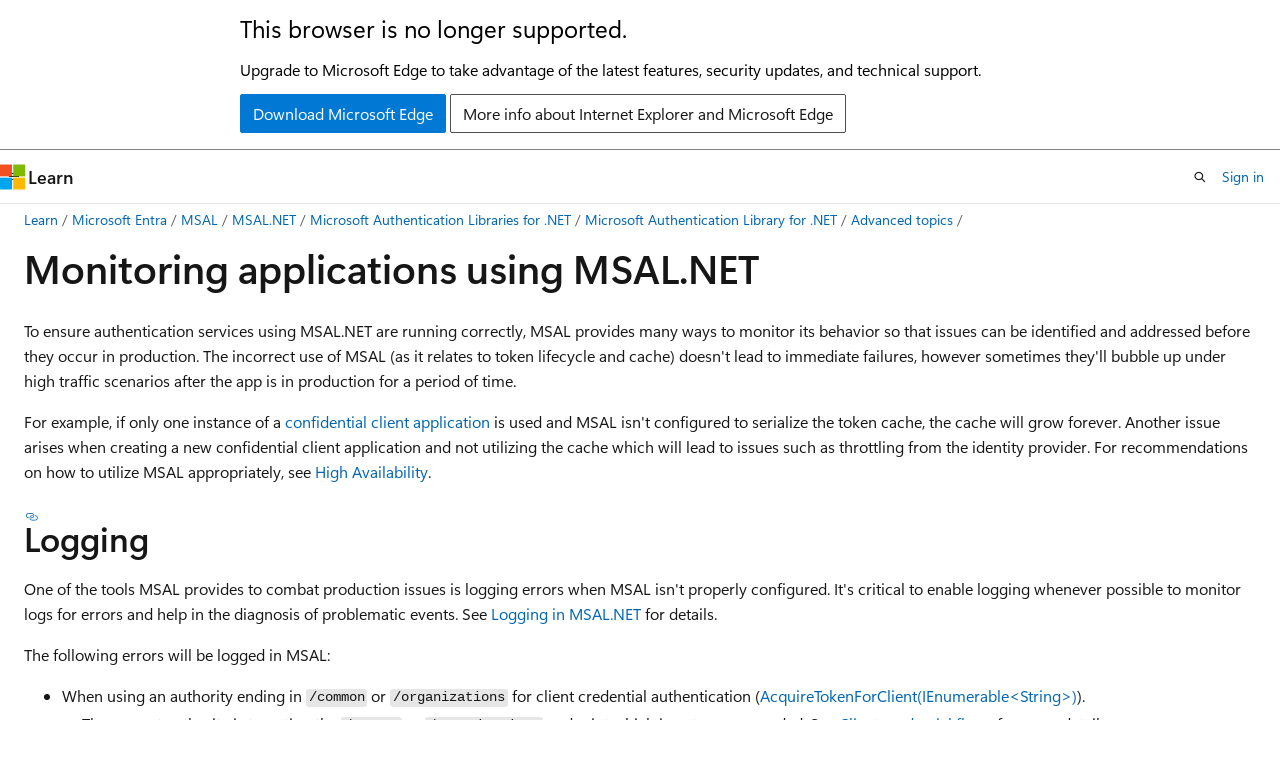

--- FILE ---
content_type: text/html
request_url: https://learn.microsoft.com/en-us/entra/msal/dotnet/advanced/monitoring
body_size: 52197
content:
 <!DOCTYPE html>
		<html
			class="layout layout-holy-grail   show-table-of-contents conceptual show-breadcrumb default-focus"
			lang="en-us"
			dir="ltr"
			data-authenticated="false"
			data-auth-status-determined="false"
			data-target="docs"
			x-ms-format-detection="none"
		>
			
		<head>
			<title>Monitoring applications using MSAL.NET - Microsoft Authentication Library for .NET | Microsoft Learn</title>
			<meta charset="utf-8" />
			<meta name="viewport" content="width=device-width, initial-scale=1.0" />
			<meta name="color-scheme" content="light dark" />

			<meta name="description" content="How to use the metrics provided by MSAL.NET to monitor your application." />
			<link rel="canonical" href="https://learn.microsoft.com/en-us/entra/msal/dotnet/advanced/monitoring" /> 

			<!-- Non-customizable open graph and sharing-related metadata -->
			<meta name="twitter:card" content="summary_large_image" />
			<meta name="twitter:site" content="@MicrosoftLearn" />
			<meta property="og:type" content="website" />
			<meta property="og:image:alt" content="Microsoft Learn" />
			<meta property="og:image" content="https://learn.microsoft.com/en-us/media/open-graph-image.png" />
			<!-- Page specific open graph and sharing-related metadata -->
			<meta property="og:title" content="Monitoring applications using MSAL.NET - Microsoft Authentication Library for .NET" />
			<meta property="og:url" content="https://learn.microsoft.com/en-us/entra/msal/dotnet/advanced/monitoring" />
			<meta property="og:description" content="How to use the metrics provided by MSAL.NET to monitor your application." />
			<meta name="platform_id" content="a05220ec-4f1e-b946-3a6f-5509dbbcdcd2" /> 
			<meta name="locale" content="en-us" />
			 <meta name="adobe-target" content="true" /> 
			<meta name="uhfHeaderId" content="MSDocsHeader-Entra" />

			<meta name="page_type" content="conceptual" />

			<!--page specific meta tags-->
			

			<!-- custom meta tags -->
			
		<meta name="breadcrumb_path" content="/entra/msal/dotnet/breadcrumb/toc.json" />
	
		<meta name="feedback_system" content="None" />
	
		<meta name="feedback_product_url" content="" />
	
		<meta name="recommendations" content="true" />
	
		<meta name="recommendation_types" content="Training" />
	
		<meta name="recommendation_types" content="Certification" />
	
		<meta name="author" content="Dickson-Mwendia" />
	
		<meta name="ms.author" content="dmwendia" />
	
		<meta name="ms.service" content="msal" />
	
		<meta name="ms.topic" content="how-to" />
	
		<meta name="manager" content="" />
	
		<meta name="ms.date" content="2025-05-20T00:00:00Z" />
	
		<meta name="ms.subservice" content="msal-dotnet" />
	
		<meta name="ms.reviewer" content="" />
	
		<meta name="ms.custom" content="" />
	
		<meta name="document_id" content="0545250e-d89f-4613-f236-d4466508a3c5" />
	
		<meta name="document_version_independent_id" content="0545250e-d89f-4613-f236-d4466508a3c5" />
	
		<meta name="updated_at" content="2025-07-18T05:55:00Z" />
	
		<meta name="original_content_git_url" content="https://github.com/MicrosoftDocs/microsoft-authentication-library-dotnet/blob/live/msal-dotnet-articles/advanced/monitoring.md" />
	
		<meta name="gitcommit" content="https://github.com/MicrosoftDocs/microsoft-authentication-library-dotnet/blob/9744e269598dab0241d42838af50e32f67f38654/msal-dotnet-articles/advanced/monitoring.md" />
	
		<meta name="git_commit_id" content="9744e269598dab0241d42838af50e32f67f38654" />
	
		<meta name="site_name" content="Docs" />
	
		<meta name="depot_name" content="MSDN.msal-dotnet-conceptual" />
	
		<meta name="schema" content="Conceptual" />
	
		<meta name="toc_rel" content="../toc.json" />
	
		<meta name="feedback_help_link_type" content="" />
	
		<meta name="feedback_help_link_url" content="" />
	
		<meta name="word_count" content="1070" />
	
		<meta name="asset_id" content="advanced/monitoring" />
	
		<meta name="moniker_range_name" content="" />
	
		<meta name="item_type" content="Content" />
	
		<meta name="source_path" content="msal-dotnet-articles/advanced/monitoring.md" />
	
		<meta name="previous_tlsh_hash" content="E60751E1750DEF28FF516A155556D6A167F0C89439709BC81538B022A2885EE3DB94E997FBDB4706333205C3A193B81ED0F0A73CF50C2A5726E9646DC27D5403B6ACFBF1D9" />
	
		<meta name="github_feedback_content_git_url" content="https://github.com/MicrosoftDocs/microsoft-authentication-library-dotnet/blob/live/msal-dotnet-articles/advanced/monitoring.md" />
	 
		<meta name="cmProducts" content="https://authoring-docs-microsoft.poolparty.biz/devrel/1e31b9be-b6e9-4221-a20b-d1460dbd5dfa" data-source="generated" />
	
		<meta name="cmProducts" content="https://authoring-docs-microsoft.poolparty.biz/devrel/5f286262-a4cb-47f4-92d3-dc24f172492b" data-source="generated" />
	
		<meta name="cmProducts" content="https://authoring-docs-microsoft.poolparty.biz/devrel/07bb3e10-d135-43ff-bc8b-360497cb39fa" data-source="generated" />
	
		<meta name="spProducts" content="https://authoring-docs-microsoft.poolparty.biz/devrel/8d63a4c4-4889-43b4-a98e-8e50dbfdb083" data-source="generated" />
	
		<meta name="spProducts" content="https://authoring-docs-microsoft.poolparty.biz/devrel/90571f66-8410-4272-8117-79ce87fc2dcc" data-source="generated" />
	
		<meta name="spProducts" content="https://authoring-docs-microsoft.poolparty.biz/devrel/12e559b9-eaf6-4aee-9af7-62334e15f863" data-source="generated" />
	

			<!-- assets and js globals -->
			
			<link rel="stylesheet" href="/static/assets/0.4.03301.7415-7dd881c1/styles/site-ltr.css" />
			
			<link rel="preconnect" href="//mscom.demdex.net" crossorigin />
						<link rel="dns-prefetch" href="//target.microsoft.com" />
						<link rel="dns-prefetch" href="//microsoftmscompoc.tt.omtrdc.net" />
						<link
							rel="preload"
							as="script"
							href="/static/third-party/adobe-target/at-js/2.9.0/at.js"
							integrity="sha384-l4AKhsU8cUWSht4SaJU5JWcHEWh1m4UTqL08s6b/hqBLAeIDxTNl+AMSxTLx6YMI"
							crossorigin="anonymous"
							id="adobe-target-script"
							type="application/javascript"
						/>
			<script src="https://wcpstatic.microsoft.com/mscc/lib/v2/wcp-consent.js"></script>
			<script src="https://js.monitor.azure.com/scripts/c/ms.jsll-4.min.js"></script>
			<script src="/_themes/docs.theme/master/en-us/_themes/global/deprecation.js"></script>

			<!-- msdocs global object -->
			<script id="msdocs-script">
		var msDocs = {
  "environment": {
    "accessLevel": "online",
    "azurePortalHostname": "portal.azure.com",
    "reviewFeatures": false,
    "supportLevel": "production",
    "systemContent": true,
    "siteName": "learn",
    "legacyHosting": false
  },
  "data": {
    "contentLocale": "en-us",
    "contentDir": "ltr",
    "userLocale": "en-us",
    "userDir": "ltr",
    "pageTemplate": "Conceptual",
    "brand": "",
    "context": {},
    "standardFeedback": false,
    "showFeedbackReport": false,
    "feedbackHelpLinkType": "",
    "feedbackHelpLinkUrl": "",
    "feedbackSystem": "None",
    "feedbackGitHubRepo": "",
    "feedbackProductUrl": "",
    "extendBreadcrumb": true,
    "isEditDisplayable": true,
    "isPrivateUnauthorized": false,
    "hideViewSource": false,
    "isPermissioned": false,
    "hasRecommendations": true,
    "contributors": [
      {
        "name": "Dickson-Mwendia",
        "url": "https://github.com/Dickson-Mwendia"
      },
      {
        "name": "Saisang",
        "url": "https://github.com/Saisang"
      },
      {
        "name": "cilwerner",
        "url": "https://github.com/cilwerner"
      },
      {
        "name": "neha-bhargava",
        "url": "https://github.com/neha-bhargava"
      },
      {
        "name": "localden",
        "url": "https://github.com/localden"
      },
      {
        "name": "pmaytak",
        "url": "https://github.com/pmaytak"
      }
    ]
  },
  "functions": {}
};;
	</script>

			<!-- base scripts, msdocs global should be before this -->
			<script src="/static/assets/0.4.03301.7415-7dd881c1/scripts/en-us/index-docs.js"></script>
			

			<!-- json-ld -->
			
		</head>
	
			<body
				id="body"
				data-bi-name="body"
				class="layout-body "
				lang="en-us"
				dir="ltr"
			>
				<header class="layout-body-header">
		<div class="header-holder has-default-focus">
			
		<a
			href="#main"
			
			style="z-index: 1070"
			class="outline-color-text visually-hidden-until-focused position-fixed inner-focus focus-visible top-0 left-0 right-0 padding-xs text-align-center background-color-body"
			
		>
			Skip to main content
		</a>
	
		<a
			href="#"
			data-skip-to-ask-learn
			style="z-index: 1070"
			class="outline-color-text visually-hidden-until-focused position-fixed inner-focus focus-visible top-0 left-0 right-0 padding-xs text-align-center background-color-body"
			hidden
		>
			Skip to Ask Learn chat experience
		</a>
	

			<div hidden id="cookie-consent-holder" data-test-id="cookie-consent-container"></div>
			<!-- Unsupported browser warning -->
			<div
				id="unsupported-browser"
				style="background-color: white; color: black; padding: 16px; border-bottom: 1px solid grey;"
				hidden
			>
				<div style="max-width: 800px; margin: 0 auto;">
					<p style="font-size: 24px">This browser is no longer supported.</p>
					<p style="font-size: 16px; margin-top: 16px;">
						Upgrade to Microsoft Edge to take advantage of the latest features, security updates, and technical support.
					</p>
					<div style="margin-top: 12px;">
						<a
							href="https://go.microsoft.com/fwlink/p/?LinkID=2092881 "
							style="background-color: #0078d4; border: 1px solid #0078d4; color: white; padding: 6px 12px; border-radius: 2px; display: inline-block;"
						>
							Download Microsoft Edge
						</a>
						<a
							href="https://learn.microsoft.com/en-us/lifecycle/faq/internet-explorer-microsoft-edge"
							style="background-color: white; padding: 6px 12px; border: 1px solid #505050; color: #171717; border-radius: 2px; display: inline-block;"
						>
							More info about Internet Explorer and Microsoft Edge
						</a>
					</div>
				</div>
			</div>
			<!-- site header -->
			<header
				id="ms--site-header"
				data-test-id="site-header-wrapper"
				role="banner"
				itemscope="itemscope"
				itemtype="http://schema.org/Organization"
			>
				<div
					id="ms--mobile-nav"
					class="site-header display-none-tablet padding-inline-none gap-none"
					data-bi-name="mobile-header"
					data-test-id="mobile-header"
				></div>
				<div
					id="ms--primary-nav"
					class="site-header display-none display-flex-tablet"
					data-bi-name="L1-header"
					data-test-id="primary-header"
				></div>
				<div
					id="ms--secondary-nav"
					class="site-header display-none display-flex-tablet"
					data-bi-name="L2-header"
					data-test-id="secondary-header"
					
				></div>
			</header>
			
		<!-- banner -->
		<div data-banner>
			<div id="disclaimer-holder"></div>
			
		</div>
		<!-- banner end -->
	
		</div>
	</header>
				 <section
					id="layout-body-menu"
					class="layout-body-menu display-flex"
					data-bi-name="menu"
			  >
					
		<div
			id="left-container"
			class="left-container display-none display-block-tablet padding-inline-sm padding-bottom-sm width-full"
			data-toc-container="true"
		>
			<!-- Regular TOC content (default) -->
			<div id="ms--toc-content" class="height-full">
				<nav
					id="affixed-left-container"
					class="margin-top-sm-tablet position-sticky display-flex flex-direction-column"
					aria-label="Primary"
					data-bi-name="left-toc"
					role="navigation"
				></nav>
			</div>
			<!-- Collapsible TOC content (hidden by default) -->
			<div id="ms--toc-content-collapsible" class="height-full" hidden>
				<nav
					id="affixed-left-container"
					class="margin-top-sm-tablet position-sticky display-flex flex-direction-column"
					aria-label="Primary"
					data-bi-name="left-toc"
					role="navigation"
				>
					<div
						id="ms--collapsible-toc-header"
						class="display-flex justify-content-flex-end margin-bottom-xxs"
					>
						<button
							type="button"
							class="button button-clear inner-focus"
							data-collapsible-toc-toggle
							aria-expanded="true"
							aria-controls="ms--collapsible-toc-content"
							aria-label="Table of contents"
						>
							<span class="icon font-size-h4" aria-hidden="true">
								<span class="docon docon-panel-left-contract"></span>
							</span>
						</button>
					</div>
				</nav>
			</div>
		</div>
	
			  </section>

				<main
					id="main"
					role="main"
					class="layout-body-main "
					data-bi-name="content"
					lang="en-us"
					dir="ltr"
				>
					
			<div
		id="ms--content-header"
		class="content-header default-focus border-bottom-none"
		data-bi-name="content-header"
	>
		<div class="content-header-controls margin-xxs margin-inline-sm-tablet">
			<button
				type="button"
				class="contents-button button button-sm margin-right-xxs"
				data-bi-name="contents-expand"
				aria-haspopup="true"
				data-contents-button
			>
				<span class="icon" aria-hidden="true"><span class="docon docon-menu"></span></span>
				<span class="contents-expand-title"> Table of contents </span>
			</button>
			<button
				type="button"
				class="ap-collapse-behavior ap-expanded button button-sm"
				data-bi-name="ap-collapse"
				aria-controls="action-panel"
			>
				<span class="icon" aria-hidden="true"><span class="docon docon-exit-mode"></span></span>
				<span>Exit editor mode</span>
			</button>
		</div>
	</div>
			<div data-main-column class="padding-sm padding-top-none padding-top-sm-tablet">
				<div>
					
		<div id="article-header" class="background-color-body margin-bottom-xs display-none-print">
			<div class="display-flex align-items-center justify-content-space-between">
				
		<details
			id="article-header-breadcrumbs-overflow-popover"
			class="popover"
			data-for="article-header-breadcrumbs"
		>
			<summary
				class="button button-clear button-primary button-sm inner-focus"
				aria-label="All breadcrumbs"
			>
				<span class="icon">
					<span class="docon docon-more"></span>
				</span>
			</summary>
			<div id="article-header-breadcrumbs-overflow" class="popover-content padding-none"></div>
		</details>

		<bread-crumbs
			id="article-header-breadcrumbs"
			role="group"
			aria-label="Breadcrumbs"
			data-test-id="article-header-breadcrumbs"
			class="overflow-hidden flex-grow-1 margin-right-sm margin-right-md-tablet margin-right-lg-desktop margin-left-negative-xxs padding-left-xxs"
		></bread-crumbs>
	 
		<div
			id="article-header-page-actions"
			class="opacity-none margin-left-auto display-flex flex-wrap-no-wrap align-items-stretch"
		>
			
		<button
			class="button button-sm border-none inner-focus display-none-tablet flex-shrink-0 "
			data-bi-name="ask-learn-assistant-entry"
			data-test-id="ask-learn-assistant-modal-entry-mobile"
			data-ask-learn-modal-entry
			
			type="button"
			style="min-width: max-content;"
			aria-expanded="false"
			aria-label="Ask Learn"
			hidden
		>
			<span class="icon font-size-lg" aria-hidden="true">
				<span class="docon docon-chat-sparkle-fill gradient-ask-learn-logo"></span>
			</span>
		</button>
		<button
			class="button button-sm display-none display-inline-flex-tablet display-none-desktop flex-shrink-0 margin-right-xxs border-color-ask-learn "
			data-bi-name="ask-learn-assistant-entry"
			
			data-test-id="ask-learn-assistant-modal-entry-tablet"
			data-ask-learn-modal-entry
			type="button"
			style="min-width: max-content;"
			aria-expanded="false"
			hidden
		>
			<span class="icon font-size-lg" aria-hidden="true">
				<span class="docon docon-chat-sparkle-fill gradient-ask-learn-logo"></span>
			</span>
			<span>Ask Learn</span>
		</button>
		<button
			class="button button-sm display-none flex-shrink-0 display-inline-flex-desktop margin-right-xxs border-color-ask-learn "
			data-bi-name="ask-learn-assistant-entry"
			
			data-test-id="ask-learn-assistant-flyout-entry"
			data-ask-learn-flyout-entry
			data-flyout-button="toggle"
			type="button"
			style="min-width: max-content;"
			aria-expanded="false"
			aria-controls="ask-learn-flyout"
			hidden
		>
			<span class="icon font-size-lg" aria-hidden="true">
				<span class="docon docon-chat-sparkle-fill gradient-ask-learn-logo"></span>
			</span>
			<span>Ask Learn</span>
		</button>
	 
		<button
			type="button"
			id="ms--focus-mode-button"
			data-focus-mode
			data-bi-name="focus-mode-entry"
			class="button button-sm flex-shrink-0 margin-right-xxs display-none display-inline-flex-desktop"
		>
			<span class="icon font-size-lg" aria-hidden="true">
				<span class="docon docon-glasses"></span>
			</span>
			<span>Focus mode</span>
		</button>
	 

			<details class="popover popover-right" id="article-header-page-actions-overflow">
				<summary
					class="justify-content-flex-start button button-clear button-sm button-primary inner-focus"
					aria-label="More actions"
					title="More actions"
				>
					<span class="icon" aria-hidden="true">
						<span class="docon docon-more-vertical"></span>
					</span>
				</summary>
				<div class="popover-content">
					
		<button
			data-page-action-item="overflow-mobile"
			type="button"
			class="button-block button-sm inner-focus button button-clear display-none-tablet justify-content-flex-start text-align-left"
			data-bi-name="contents-expand"
			data-contents-button
			data-popover-close
		>
			<span class="icon">
				<span class="docon docon-editor-list-bullet" aria-hidden="true"></span>
			</span>
			<span class="contents-expand-title">Table of contents</span>
		</button>
	 
		<a
			id="lang-link-overflow"
			class="button-sm inner-focus button button-clear button-block justify-content-flex-start text-align-left"
			data-bi-name="language-toggle"
			data-page-action-item="overflow-all"
			data-check-hidden="true"
			data-read-in-link
			href="#"
			hidden
		>
			<span class="icon" aria-hidden="true" data-read-in-link-icon>
				<span class="docon docon-locale-globe"></span>
			</span>
			<span data-read-in-link-text>Read in English</span>
		</a>
	 
		<button
			type="button"
			class="collection button button-clear button-sm button-block justify-content-flex-start text-align-left inner-focus"
			data-list-type="collection"
			data-bi-name="collection"
			data-page-action-item="overflow-all"
			data-check-hidden="true"
			data-popover-close
		>
			<span class="icon" aria-hidden="true">
				<span class="docon docon-circle-addition"></span>
			</span>
			<span class="collection-status">Add</span>
		</button>
	
					
		<button
			type="button"
			class="collection button button-block button-clear button-sm justify-content-flex-start text-align-left inner-focus"
			data-list-type="plan"
			data-bi-name="plan"
			data-page-action-item="overflow-all"
			data-check-hidden="true"
			data-popover-close
			hidden
		>
			<span class="icon" aria-hidden="true">
				<span class="docon docon-circle-addition"></span>
			</span>
			<span class="plan-status">Add to plan</span>
		</button>
	  
		<a
			data-contenteditbtn
			class="button button-clear button-block button-sm inner-focus justify-content-flex-start text-align-left text-decoration-none"
			data-bi-name="edit"
			
			href=""
			data-original_content_git_url="https://github.com/MicrosoftDocs/microsoft-authentication-library-dotnet/blob/live/msal-dotnet-articles/advanced/monitoring.md"
			data-original_content_git_url_template="{repo}/blob/{branch}/msal-dotnet-articles/advanced/monitoring.md"
			data-pr_repo=""
			data-pr_branch=""
		>
			<span class="icon" aria-hidden="true">
				<span class="docon docon-edit-outline"></span>
			</span>
			<span>Edit</span>
		</a>
	
					
		<hr class="margin-block-xxs" />
		<h4 class="font-size-sm padding-left-xxs">Share via</h4>
		
					<a
						class="button button-clear button-sm inner-focus button-block justify-content-flex-start text-align-left text-decoration-none share-facebook"
						data-bi-name="facebook"
						data-page-action-item="overflow-all"
						href="#"
					>
						<span class="icon color-primary" aria-hidden="true">
							<span class="docon docon-facebook-share"></span>
						</span>
						<span>Facebook</span>
					</a>

					<a
						href="#"
						class="button button-clear button-sm inner-focus button-block justify-content-flex-start text-align-left text-decoration-none share-twitter"
						data-bi-name="twitter"
						data-page-action-item="overflow-all"
					>
						<span class="icon color-text" aria-hidden="true">
							<span class="docon docon-xlogo-share"></span>
						</span>
						<span>x.com</span>
					</a>

					<a
						href="#"
						class="button button-clear button-sm inner-focus button-block justify-content-flex-start text-align-left text-decoration-none share-linkedin"
						data-bi-name="linkedin"
						data-page-action-item="overflow-all"
					>
						<span class="icon color-primary" aria-hidden="true">
							<span class="docon docon-linked-in-logo"></span>
						</span>
						<span>LinkedIn</span>
					</a>
					<a
						href="#"
						class="button button-clear button-sm inner-focus button-block justify-content-flex-start text-align-left text-decoration-none share-email"
						data-bi-name="email"
						data-page-action-item="overflow-all"
					>
						<span class="icon color-primary" aria-hidden="true">
							<span class="docon docon-mail-message"></span>
						</span>
						<span>Email</span>
					</a>
			  
	 
		<hr class="margin-block-xxs" />
		<button
			class="button button-block button-clear button-sm justify-content-flex-start text-align-left inner-focus"
			type="button"
			data-bi-name="print"
			data-page-action-item="overflow-all"
			data-popover-close
			data-print-page
			data-check-hidden="true"
		>
			<span class="icon color-primary" aria-hidden="true">
				<span class="docon docon-print"></span>
			</span>
			<span>Print</span>
		</button>
	
				</div>
			</details>
		</div>
	
			</div>
		</div>
	  
		<!-- privateUnauthorizedTemplate is hidden by default -->
		<div unauthorized-private-section data-bi-name="permission-content-unauthorized-private" hidden>
			<hr class="hr margin-top-xs margin-bottom-sm" />
			<div class="notification notification-info">
				<div class="notification-content">
					<p class="margin-top-none notification-title">
						<span class="icon">
							<span class="docon docon-exclamation-circle-solid" aria-hidden="true"></span>
						</span>
						<span>Note</span>
					</p>
					<p class="margin-top-none authentication-determined not-authenticated">
						Access to this page requires authorization. You can try <a class="docs-sign-in" href="#" data-bi-name="permission-content-sign-in">signing in</a> or <a  class="docs-change-directory" data-bi-name="permisson-content-change-directory">changing directories</a>.
					</p>
					<p class="margin-top-none authentication-determined authenticated">
						Access to this page requires authorization. You can try <a class="docs-change-directory" data-bi-name="permisson-content-change-directory">changing directories</a>.
					</p>
				</div>
			</div>
		</div>
	
					<div class="content"><h1 id="monitoring-applications-using-msalnet">Monitoring applications using MSAL.NET</h1></div>
					
		<div
			id="article-metadata"
			data-bi-name="article-metadata"
			data-test-id="article-metadata"
			class="page-metadata-container display-flex gap-xxs justify-content-space-between align-items-center flex-wrap-wrap"
		>
			 
				<div
					id="user-feedback"
					class="margin-block-xxs display-none display-none-print"
					hidden
					data-hide-on-archived
				>
					
		<button
			id="user-feedback-button"
			data-test-id="conceptual-feedback-button"
			class="button button-sm button-clear button-primary display-none"
			type="button"
			data-bi-name="user-feedback-button"
			data-user-feedback-button
			hidden
		>
			<span class="icon" aria-hidden="true">
				<span class="docon docon-like"></span>
			</span>
			<span>Feedback</span>
		</button>
	
				</div>
		  
		</div>
	 
		<div data-id="ai-summary" hidden>
			<div id="ms--ai-summary-cta" class="margin-top-xs display-flex align-items-center">
				<span class="icon" aria-hidden="true">
					<span class="docon docon-sparkle-fill gradient-text-vivid"></span>
				</span>
				<button
					id="ms--ai-summary"
					type="button"
					class="tag tag-sm tag-suggestion margin-left-xxs"
					data-test-id="ai-summary-cta"
					data-bi-name="ai-summary-cta"
					data-an="ai-summary"
				>
					<span class="ai-summary-cta-text">
						Summarize this article for me
					</span>
				</button>
			</div>
			<!-- Slot where the client will render the summary card after the user clicks the CTA -->
			<div id="ms--ai-summary-header" class="margin-top-xs"></div>
		</div>
	 
		<nav
			id="center-doc-outline"
			class="doc-outline is-hidden-desktop display-none-print margin-bottom-sm"
			data-bi-name="intopic toc"
			aria-label="In this article"
		>
			<h2 id="ms--in-this-article" class="title is-6 margin-block-xs">
				In this article
			</h2>
		</nav>
	
					<div class="content"><p>To ensure authentication services using MSAL.NET are running correctly, MSAL provides many ways to monitor its behavior so that issues can be identified and addressed before they occur in production. The incorrect use of MSAL (as it relates to token lifecycle and cache) doesn't lead to immediate failures, however sometimes they'll bubble up under high traffic scenarios after the app is in production for a period of time.</p>
<p>For example, if only one instance of a <a href="/en-us/entra/identity-platform/msal-client-applications#public-client-and-confidential-client-authorization" data-linktype="absolute-path">confidential client application</a> is used and MSAL isn't configured to serialize the token cache, the cache will grow forever. Another issue arises when creating a new confidential client application and not utilizing the cache which will lead to issues such as throttling from the identity provider. For recommendations on how to utilize MSAL appropriately, see <a href="high-availability" data-linktype="relative-path">High Availability</a>.</p>
<h2 id="logging">Logging</h2>
<p>One of the tools MSAL provides to combat production issues is logging errors when MSAL isn't properly configured. It's critical to enable logging whenever possible to monitor logs for errors and help in the diagnosis of problematic events. See <a href="exceptions/msal-logging" data-linktype="relative-path">Logging in MSAL.NET</a> for details.</p>
<p>The following errors will be logged in MSAL:</p>
<ul>
<li>When using an authority ending in <code>/common</code> or <code>/organizations</code> for client credential authentication (<a href="/en-us/dotnet/api/microsoft.identity.client.confidentialclientapplication.acquiretokenforclient#microsoft-identity-client-confidentialclientapplication-acquiretokenforclient(system-collections-generic-ienumerable((system-string)))" class="no-loc" data-linktype="absolute-path">AcquireTokenForClient(IEnumerable&lt;String&gt;)</a>).
<ul>
<li>The current authority is targeting the <code>/common</code> or <code>/organizations</code> endpoint which is not recommended. See <a href="../acquiring-tokens/web-apps-apis/client-credential-flows" data-linktype="relative-path">Client credential flows</a> for more details.</li>
</ul>
</li>
<li>When the default internal token cache is used while using confidential client applications.
<ul>
<li>The default token cache provided by MSAL is not designed to be performant when used in confidential client applications. Refer to <a href="/en-us/entra/msal/dotnet/how-to/token-cache-serialization?tabs=aspnetcore" data-linktype="absolute-path">Token cache serialization in MSAL.NET</a> for more details.</li>
</ul>
</li>
</ul>
<h2 id="metrics">Metrics</h2>
<p>In addition to logging, MSAL exposes important metrics in <a href="/en-us/dotnet/api/microsoft.identity.client.authenticationresult.authenticationresultmetadata#microsoft-identity-client-authenticationresult-authenticationresultmetadata" class="no-loc" data-linktype="absolute-path">AuthenticationResult.AuthenticationResultMetadata</a>. See <a href="high-availability#add-monitoring-around-msal-operations" data-linktype="relative-path">Add monitoring around MSAL operations</a> for more details.</p>
<ul>
<li><p><a href="/en-us/dotnet/api/microsoft.identity.client.authenticationresultmetadata.durationtotalinms#microsoft-identity-client-authenticationresultmetadata-durationtotalinms" class="no-loc" data-linktype="absolute-path">DurationTotalInMs</a> - total time spent in MSAL acquiring a token, including network calls and cache operations. Create an alert on overall high latency (more than 1 second). Note that the first ever token acquisition call usually makes an extra HTTP call.</p>
</li>
<li><p><a href="/en-us/dotnet/api/microsoft.identity.client.authenticationresultmetadata.durationincacheinms#microsoft-identity-client-authenticationresultmetadata-durationincacheinms" class="no-loc" data-linktype="absolute-path">DurationInCacheInMs</a> - time spent loading or saving the token cache, which is customized by the app developer (for example, save to Redis). Create an alert on spikes.</p>
<div class="NOTE">
<p>Note</p>
<p>To understand how to customize token caching, see <a href="/en-us/azure/active-directory/develop/msal-net-token-cache-serialization" data-linktype="absolute-path">Token cache serialization in MSAL.NET</a>.</p>
</div>
</li>
<li><p><a href="/en-us/dotnet/api/microsoft.identity.client.authenticationresultmetadata.durationinhttpinms#microsoft-identity-client-authenticationresultmetadata-durationinhttpinms" class="no-loc" data-linktype="absolute-path">DurationInHttpInMs</a> - time spent making HTTP calls to the identity provider. Create an alert on spikes.</p>
</li>
<li><p><a href="/en-us/dotnet/api/microsoft.identity.client.authenticationresultmetadata.tokensource#microsoft-identity-client-authenticationresultmetadata-tokensource" class="no-loc" data-linktype="absolute-path">TokenSource</a>- indicates the source of the token - typically the cache or the identity provider. Tokens are retrieved from the cache much faster (for example, ~100 ms versus ~700 ms). This metric can be used to monitor the cache hit ratio.</p>
</li>
<li><p><a href="/en-us/dotnet/api/microsoft.identity.client.authenticationresultmetadata.cacherefreshreason#microsoft-identity-client-authenticationresultmetadata-cacherefreshreason" class="no-loc" data-linktype="absolute-path">CacheRefreshReason</a> - specifies the reason for fetching the access token from the identity provider. See <a href="/en-us/dotnet/api/microsoft.identity.client.cacherefreshreason" class="no-loc" data-linktype="absolute-path">CacheRefreshReason</a>. Use in conjunction with <code>TokenSource</code>.</p>
</li>
<li><p><a href="/en-us/dotnet/api/microsoft.identity.client.authenticationresultmetadata.tokenendpoint#microsoft-identity-client-authenticationresultmetadata-tokenendpoint" class="no-loc" data-linktype="absolute-path">TokenEndpoint</a> - the actual token endpoint URI used to fetch the token. Useful to understand how MSAL resolves the tenant in silent calls and the region in regional calls.</p>
<div class="NOTE">
<p>Note</p>
<p>Regionalization is available only to internal Microsoft applications.</p>
</div>
</li>
<li><p><a href="/en-us/dotnet/api/microsoft.identity.client.authenticationresultmetadata.regiondetails#microsoft-identity-client-authenticationresultmetadata-regiondetails" class="no-loc" data-linktype="absolute-path">RegionDetails</a> - the details about the region used to make call, such as the region used and any auto-detection error.</p>
<div class="NOTE">
<p>Note</p>
<p>Regionalization is available only to internal Microsoft applications.</p>
</div>
</li>
</ul>
<h2 id="opentelemetry">OpenTelemetry</h2>
<p>Starting with MSAL 4.58.0, the library supports <a href="https://opentelemetry.io/" data-linktype="external">OpenTelemetry</a> - a set of APIs that enable instrumentation, generation, and collection of telemetry data in a consistent and standardized manner. To get started, ensure that you;</p>
<ol>
<li>Install the latest version of <a href="https://www.nuget.org/packages/Microsoft.Identity.Client" data-linktype="external">MSAL.NET</a>.</li>
<li>Add the <a href="https://www.nuget.org/packages/OpenTelemetry#readme-body-tab" data-linktype="external">OpenTelemetry</a> package dependency to your project.</li>
<li>Add an exporter dependency, that allows you to export logs, for example, the <a href="https://www.nuget.org/packages/OpenTelemetry.Exporter.Console/1.7.0-alpha.1" data-linktype="external">Console exporter for OpenTelemetry.NET</a>.</li>
</ol>
<div class="NOTE">
<p>Note</p>
<p>While the console exporter is a good start for local debugging and diagnostics, it's not the best choice for production-deployed applications. We recommend checking out the <a href="https://opentelemetry.io/docs/instrumentation/net/exporters/" data-linktype="external">official exporter documentation</a> to learn more about available options. If you are hosting applications on Azure, you may consider ingesting OpenTelemetry data in <a href="/en-us/azure/data-explorer/open-telemetry-connector?tabs=command-line" data-linktype="absolute-path">Azure Data Explorer</a> or <a href="/en-us/azure/azure-monitor/app/opentelemetry-enable?tabs=aspnetcore" data-linktype="absolute-path">Azure Monitor</a>.</p>
</div>
<p>In your application initialization code, prior to bootstrapping the MSAL authentication client (e.g., <a href="/en-us/dotnet/api/microsoft.identity.client.publicclientapplication" class="no-loc" data-linktype="absolute-path">PublicClientApplication</a> or <a href="/en-us/dotnet/api/microsoft.identity.client.confidentialclientapplication" class="no-loc" data-linktype="absolute-path">ConfidentialClientApplication</a>), declare a new <a href="https://opentelemetry.io/docs/specs/otel/metrics/api/#meterprovider" data-linktype="external"><code>MeterProvider</code></a> instance, using the following code.</p>
<pre><code class="lang-csharp">using var meterProvider = Sdk.CreateMeterProviderBuilder()
    .AddMeter("MicrosoftIdentityClient_Common_Meter")
    .AddConsoleExporter()
    .Build();
</code></pre>
<p>This will initialize the meter provider and use the built-in MSAL.NET meter (<code>MicrosoftIdentityClient_Common_Meter</code>) that captures a series of counters and histograms. When a console exporter is used, you should see the output being piped directly in the terminal:</p>
<p><img src="../media/msal-net-logging/otel.png" alt="Example of OpenTelemetry outputting metrics to the terminal" data-linktype="relative-path"></p>
<p>The following section outlines the supported counters and histograms for the default meter.</p>
<h3 id="counters">Counters</h3>
<h4 id="msalsuccess_counter"><code>msalsuccess_counter</code></h4>
<p>Counter to capture aggregation of successful requests in MSAL.</p>
<h5 id="metadata">Metadata</h5>
<table>
<thead>
<tr>
<th style="text-align: left;">Field</th>
<th style="text-align: left;">Description</th>
</tr>
</thead>
<tbody>
<tr>
<td style="text-align: left;"><code>MsalVersion</code></td>
<td style="text-align: left;">Version of MSAL used.</td>
</tr>
<tr>
<td style="text-align: left;"><code>Platform</code></td>
<td style="text-align: left;">.NET SKU used.</td>
</tr>
<tr>
<td style="text-align: left;"><code>ApiId</code></td>
<td style="text-align: left;">ID for the API used for token acquisition.</td>
</tr>
<tr>
<td style="text-align: left;"><code>TokenSource</code></td>
<td style="text-align: left;">Source of token (e.g., identity provider or cache).</td>
</tr>
<tr>
<td style="text-align: left;"><code>CacheRefreshReason</code></td>
<td style="text-align: left;">Reason for cache refresh.</td>
</tr>
<tr>
<td style="text-align: left;"><code>CacheLevel</code></td>
<td style="text-align: left;">L1, L2, or Unknown when the custom cache is used but level is not recorded.</td>
</tr>
</tbody>
</table>
<h4 id="msalfailure_counter"><code>msalfailure_counter</code></h4>
<p>Counter to capture aggregation of failed requests in MSAL.</p>
<h5 id="metadata-1">Metadata</h5>
<table>
<thead>
<tr>
<th style="text-align: left;">Field</th>
<th style="text-align: left;">Description</th>
</tr>
</thead>
<tbody>
<tr>
<td style="text-align: left;"><code>MsalVersion</code></td>
<td style="text-align: left;">Version of MSAL used.</td>
</tr>
<tr>
<td style="text-align: left;"><code>Platform</code></td>
<td style="text-align: left;">.NET SKU used.</td>
</tr>
<tr>
<td style="text-align: left;"><code>ErrorCode</code></td>
<td style="text-align: left;">Microsoft Entra ID error code in case of <code>MsalServiceException</code>, <code>MsalErrorCode</code> in case of <code>MsalClientException</code> or name of the exception in case it isn't an <code>MsalException</code>.</td>
</tr>
<tr>
<td style="text-align: left;"><code>ApiId</code></td>
<td style="text-align: left;">ID for the API used for token acquisition.</td>
</tr>
<tr>
<td style="text-align: left;"><code>CacheRefreshReason</code></td>
<td style="text-align: left;">Reason for cache refresh.</td>
</tr>
</tbody>
</table>
<h3 id="histograms">Histograms</h3>
<h4 id="msaltotalduration_1a_histogram"><code>MsalTotalDuration_1a_histogram</code></h4>
<p>Histogram to capture total latency in milliseconds for token acquisition through MSAL.</p>
<h5 id="metadata-2">Metadata</h5>
<table>
<thead>
<tr>
<th style="text-align: left;">Field</th>
<th style="text-align: left;">Description</th>
</tr>
</thead>
<tbody>
<tr>
<td style="text-align: left;"><code>MsalVersion</code></td>
<td style="text-align: left;">Version of MSAL used.</td>
</tr>
<tr>
<td style="text-align: left;"><code>Platform</code></td>
<td style="text-align: left;">.NET SKU used.</td>
</tr>
<tr>
<td style="text-align: left;"><code>ApiId</code></td>
<td style="text-align: left;">ID for the API used for token acquisition.</td>
</tr>
<tr>
<td style="text-align: left;"><code>CacheLevel</code></td>
<td style="text-align: left;">L1, L2, or Unknown when the custom cache is used but level is not recorded.</td>
</tr>
<tr>
<td style="text-align: left;"><code>TokenSource</code></td>
<td style="text-align: left;">Source of token (e.g., identity provider or cache).</td>
</tr>
<tr>
<td style="text-align: left;"><code>CacheRefreshReason</code></td>
<td style="text-align: left;">Reason for cache refresh.</td>
</tr>
</tbody>
</table>
<h4 id="msaldurationinl1cacheinus_1b_histogram"><code>MsalDurationInL1CacheInUs_1b_histogram</code></h4>
<p>Histogram to capture latency when an L1 cache is used. Values are in microseconds for token acquisition through MSAL.</p>
<h5 id="metadata-3">Metadata</h5>
<table>
<thead>
<tr>
<th style="text-align: left;">Field</th>
<th style="text-align: left;">Description</th>
</tr>
</thead>
<tbody>
<tr>
<td style="text-align: left;"><code>MsalVersion</code></td>
<td style="text-align: left;">Version of MSAL used.</td>
</tr>
<tr>
<td style="text-align: left;"><code>Platform</code></td>
<td style="text-align: left;">.NET SKU used.</td>
</tr>
<tr>
<td style="text-align: left;"><code>ApiId</code></td>
<td style="text-align: left;">ID for the API used for token acquisition.</td>
</tr>
<tr>
<td style="text-align: left;"><code>CacheLevel</code></td>
<td style="text-align: left;">L1, L2, or Unknown when the custom cache is used but level is not recorded.</td>
</tr>
<tr>
<td style="text-align: left;"><code>TokenSource</code></td>
<td style="text-align: left;">Source of token (e.g., identity provider or cache).</td>
</tr>
<tr>
<td style="text-align: left;"><code>CacheRefreshReason</code></td>
<td style="text-align: left;">Reason for cache refresh.</td>
</tr>
</tbody>
</table>
<h4 id="msaldurationinl2cache_1a_histogram"><code>MsalDurationInL2Cache_1a_histogram</code></h4>
<p>Histogram to capture L2 cache latency in milliseconds for token acquisition through MSAL.</p>
<h5 id="metadata-4">Metadata</h5>
<table>
<thead>
<tr>
<th style="text-align: left;">Field</th>
<th style="text-align: left;">Description</th>
</tr>
</thead>
<tbody>
<tr>
<td style="text-align: left;"><code>MsalVersion</code></td>
<td style="text-align: left;">Version of MSAL used.</td>
</tr>
<tr>
<td style="text-align: left;"><code>Platform</code></td>
<td style="text-align: left;">.NET SKU used.</td>
</tr>
<tr>
<td style="text-align: left;"><code>ApiId</code></td>
<td style="text-align: left;">ID for the API used for token acquisition.</td>
</tr>
<tr>
<td style="text-align: left;"><code>CacheRefreshReason</code></td>
<td style="text-align: left;">Reason for cache refresh.</td>
</tr>
</tbody>
</table>
<h4 id="msaldurationinhttp_1a_histogram"><code>MsalDurationInHttp_1a_histogram</code></h4>
<p>Histogram to capture HTTP latency in milliseconds for token acquisition through MSAL.</p>
<h5 id="metadata-5">Metadata</h5>
<table>
<thead>
<tr>
<th style="text-align: left;">Field</th>
<th style="text-align: left;">Description</th>
</tr>
</thead>
<tbody>
<tr>
<td style="text-align: left;"><code>MsalVersion</code></td>
<td style="text-align: left;">Version of MSAL used.</td>
</tr>
<tr>
<td style="text-align: left;"><code>Platform</code></td>
<td style="text-align: left;">.NET SKU used.</td>
</tr>
<tr>
<td style="text-align: left;"><code>ApiId</code></td>
<td style="text-align: left;">ID for the API used for token acquisition.</td>
</tr>
</tbody>
</table>
<h3 id="additional-information">Additional information</h3>
<p>For additional information on the use of OpenTelemetry with .NET applications, refer to <a href="/en-us/dotnet/core/diagnostics/observability-with-otel" data-linktype="absolute-path">.NET observability with OpenTelemetry</a>.</p>
</div>
					
		<div
			id="ms--inline-notifications"
			class="margin-block-xs"
			data-bi-name="inline-notification"
		></div>
	 
		<div
			id="assertive-live-region"
			role="alert"
			aria-live="assertive"
			class="visually-hidden"
			aria-relevant="additions"
			aria-atomic="true"
		></div>
		<div
			id="polite-live-region"
			role="status"
			aria-live="polite"
			class="visually-hidden"
			aria-relevant="additions"
			aria-atomic="true"
		></div>
	
					
				</div>
				
		<div id="ms--additional-resources-mobile" class="display-none-print">
			<hr class="hr" hidden />
			<h2 id="ms--additional-resources-mobile-heading" class="title is-3" hidden>
				Additional resources
			</h2>
			
		<section
			id="right-rail-recommendations-mobile"
			class=""
			data-bi-name="recommendations"
			hidden
		></section>
	 
		<section
			id="right-rail-training-mobile"
			class=""
			data-bi-name="learning-resource-card"
			hidden
		></section>
	 
		<section
			id="right-rail-events-mobile"
			class=""
			data-bi-name="events-card"
			hidden
		></section>
	 
		<section
			id="right-rail-qna-mobile"
			class="margin-top-xxs"
			data-bi-name="qna-link-card"
			hidden
		></section>
	
		</div>
	 
		<div
			id="article-metadata-footer"
			data-bi-name="article-metadata-footer"
			data-test-id="article-metadata-footer"
			class="page-metadata-container"
		>
			<hr class="hr" />
			<ul class="metadata page-metadata" data-bi-name="page info" lang="en-us" dir="ltr">
				<li class="visibility-hidden-visual-diff">
			<span class="badge badge-sm text-wrap-pretty">
				<span>Last updated on <local-time format="twoDigitNumeric"
		datetime="2025-05-20T08:00:00.000Z"
		data-article-date-source="calculated"
		class="is-invisible"
	>
		2025-05-20
	</local-time></span>
			</span>
		</li>
			</ul>
		</div>
	
			</div>
			
		<div
			id="action-panel"
			role="region"
			aria-label="Action Panel"
			class="action-panel"
			tabindex="-1"
		></div>
	
		
				</main>
				<aside
					id="layout-body-aside"
					class="layout-body-aside "
					data-bi-name="aside"
			  >
					
		<div
			id="ms--additional-resources"
			class="right-container padding-sm display-none display-block-desktop height-full"
			data-bi-name="pageactions"
			role="complementary"
			aria-label="Additional resources"
		>
			<div id="affixed-right-container" data-bi-name="right-column">
				
		<nav
			id="side-doc-outline"
			class="doc-outline border-bottom padding-bottom-xs margin-bottom-xs"
			data-bi-name="intopic toc"
			aria-label="In this article"
		>
			<h3>In this article</h3>
		</nav>
	
				<!-- Feedback -->
				
			</div>
		</div>
	
			  </aside> <section
					id="layout-body-flyout"
					class="layout-body-flyout "
					data-bi-name="flyout"
			  >
					 <div
	class="height-full border-left background-color-body-medium"
	id="ask-learn-flyout"
></div>
			  </section> <div class="layout-body-footer " data-bi-name="layout-footer">
		<footer
			id="footer"
			data-test-id="footer"
			data-bi-name="footer"
			class="footer-layout has-padding has-default-focus border-top  uhf-container"
			role="contentinfo"
		>
			<div class="display-flex gap-xs flex-wrap-wrap is-full-height padding-right-lg-desktop">
				
		<a
			data-mscc-ic="false"
			href="#"
			data-bi-name="select-locale"
			class="locale-selector-link flex-shrink-0 button button-sm button-clear external-link-indicator"
			id=""
			title=""
			><span class="icon" aria-hidden="true"
				><span class="docon docon-world"></span></span
			><span class="local-selector-link-text">en-us</span></a
		>
	 <div class="ccpa-privacy-link" data-ccpa-privacy-link hidden>
		
		<a
			data-mscc-ic="false"
			href="https://aka.ms/yourcaliforniaprivacychoices"
			data-bi-name="your-privacy-choices"
			class="button button-sm button-clear flex-shrink-0 external-link-indicator"
			id=""
			title=""
			>
		<svg
			xmlns="http://www.w3.org/2000/svg"
			viewBox="0 0 30 14"
			xml:space="preserve"
			height="16"
			width="43"
			aria-hidden="true"
			focusable="false"
		>
			<path
				d="M7.4 12.8h6.8l3.1-11.6H7.4C4.2 1.2 1.6 3.8 1.6 7s2.6 5.8 5.8 5.8z"
				style="fill-rule:evenodd;clip-rule:evenodd;fill:#fff"
			></path>
			<path
				d="M22.6 0H7.4c-3.9 0-7 3.1-7 7s3.1 7 7 7h15.2c3.9 0 7-3.1 7-7s-3.2-7-7-7zm-21 7c0-3.2 2.6-5.8 5.8-5.8h9.9l-3.1 11.6H7.4c-3.2 0-5.8-2.6-5.8-5.8z"
				style="fill-rule:evenodd;clip-rule:evenodd;fill:#06f"
			></path>
			<path
				d="M24.6 4c.2.2.2.6 0 .8L22.5 7l2.2 2.2c.2.2.2.6 0 .8-.2.2-.6.2-.8 0l-2.2-2.2-2.2 2.2c-.2.2-.6.2-.8 0-.2-.2-.2-.6 0-.8L20.8 7l-2.2-2.2c-.2-.2-.2-.6 0-.8.2-.2.6-.2.8 0l2.2 2.2L23.8 4c.2-.2.6-.2.8 0z"
				style="fill:#fff"
			></path>
			<path
				d="M12.7 4.1c.2.2.3.6.1.8L8.6 9.8c-.1.1-.2.2-.3.2-.2.1-.5.1-.7-.1L5.4 7.7c-.2-.2-.2-.6 0-.8.2-.2.6-.2.8 0L8 8.6l3.8-4.5c.2-.2.6-.2.9 0z"
				style="fill:#06f"
			></path>
		</svg>
	
			<span>Your Privacy Choices</span></a
		>
	
	</div>
				<div class="flex-shrink-0">
		<div class="dropdown has-caret-up">
			<button
				data-test-id="theme-selector-button"
				class="dropdown-trigger button button-clear button-sm inner-focus theme-dropdown-trigger"
				aria-controls="{{ themeMenuId }}"
				aria-expanded="false"
				title="Theme"
				data-bi-name="theme"
			>
				<span class="icon">
					<span class="docon docon-sun" aria-hidden="true"></span>
				</span>
				<span>Theme</span>
				<span class="icon expanded-indicator" aria-hidden="true">
					<span class="docon docon-chevron-down-light"></span>
				</span>
			</button>
			<div class="dropdown-menu" id="{{ themeMenuId }}" role="menu">
				<ul class="theme-selector padding-xxs" data-test-id="theme-dropdown-menu">
					<li class="theme display-block">
						<button
							class="button button-clear button-sm theme-control button-block justify-content-flex-start text-align-left"
							data-theme-to="light"
						>
							<span class="theme-light margin-right-xxs">
								<span
									class="theme-selector-icon border display-inline-block has-body-background"
									aria-hidden="true"
								>
									<svg class="svg" xmlns="http://www.w3.org/2000/svg" viewBox="0 0 22 14">
										<rect width="22" height="14" class="has-fill-body-background" />
										<rect x="5" y="5" width="12" height="4" class="has-fill-secondary" />
										<rect x="5" y="2" width="2" height="1" class="has-fill-secondary" />
										<rect x="8" y="2" width="2" height="1" class="has-fill-secondary" />
										<rect x="11" y="2" width="3" height="1" class="has-fill-secondary" />
										<rect x="1" y="1" width="2" height="2" class="has-fill-secondary" />
										<rect x="5" y="10" width="7" height="2" rx="0.3" class="has-fill-primary" />
										<rect x="19" y="1" width="2" height="2" rx="1" class="has-fill-secondary" />
									</svg>
								</span>
							</span>
							<span role="menuitem"> Light </span>
						</button>
					</li>
					<li class="theme display-block">
						<button
							class="button button-clear button-sm theme-control button-block justify-content-flex-start text-align-left"
							data-theme-to="dark"
						>
							<span class="theme-dark margin-right-xxs">
								<span
									class="border theme-selector-icon display-inline-block has-body-background"
									aria-hidden="true"
								>
									<svg class="svg" xmlns="http://www.w3.org/2000/svg" viewBox="0 0 22 14">
										<rect width="22" height="14" class="has-fill-body-background" />
										<rect x="5" y="5" width="12" height="4" class="has-fill-secondary" />
										<rect x="5" y="2" width="2" height="1" class="has-fill-secondary" />
										<rect x="8" y="2" width="2" height="1" class="has-fill-secondary" />
										<rect x="11" y="2" width="3" height="1" class="has-fill-secondary" />
										<rect x="1" y="1" width="2" height="2" class="has-fill-secondary" />
										<rect x="5" y="10" width="7" height="2" rx="0.3" class="has-fill-primary" />
										<rect x="19" y="1" width="2" height="2" rx="1" class="has-fill-secondary" />
									</svg>
								</span>
							</span>
							<span role="menuitem"> Dark </span>
						</button>
					</li>
					<li class="theme display-block">
						<button
							class="button button-clear button-sm theme-control button-block justify-content-flex-start text-align-left"
							data-theme-to="high-contrast"
						>
							<span class="theme-high-contrast margin-right-xxs">
								<span
									class="border theme-selector-icon display-inline-block has-body-background"
									aria-hidden="true"
								>
									<svg class="svg" xmlns="http://www.w3.org/2000/svg" viewBox="0 0 22 14">
										<rect width="22" height="14" class="has-fill-body-background" />
										<rect x="5" y="5" width="12" height="4" class="has-fill-secondary" />
										<rect x="5" y="2" width="2" height="1" class="has-fill-secondary" />
										<rect x="8" y="2" width="2" height="1" class="has-fill-secondary" />
										<rect x="11" y="2" width="3" height="1" class="has-fill-secondary" />
										<rect x="1" y="1" width="2" height="2" class="has-fill-secondary" />
										<rect x="5" y="10" width="7" height="2" rx="0.3" class="has-fill-primary" />
										<rect x="19" y="1" width="2" height="2" rx="1" class="has-fill-secondary" />
									</svg>
								</span>
							</span>
							<span role="menuitem"> High contrast </span>
						</button>
					</li>
				</ul>
			</div>
		</div>
	</div>
			</div>
			<ul class="links" data-bi-name="footerlinks">
				<li class="manage-cookies-holder" hidden=""></li>
				<li>
		
		<a
			data-mscc-ic="false"
			href="https://learn.microsoft.com/en-us/principles-for-ai-generated-content"
			data-bi-name="aiDisclaimer"
			class=" external-link-indicator"
			id=""
			title=""
			>AI Disclaimer</a
		>
	
	</li><li>
		
		<a
			data-mscc-ic="false"
			href="https://learn.microsoft.com/en-us/previous-versions/"
			data-bi-name="archivelink"
			class=" external-link-indicator"
			id=""
			title=""
			>Previous Versions</a
		>
	
	</li> <li>
		
		<a
			data-mscc-ic="false"
			href="https://techcommunity.microsoft.com/t5/microsoft-learn-blog/bg-p/MicrosoftLearnBlog"
			data-bi-name="bloglink"
			class=" external-link-indicator"
			id=""
			title=""
			>Blog</a
		>
	
	</li> <li>
		
		<a
			data-mscc-ic="false"
			href="https://learn.microsoft.com/en-us/contribute"
			data-bi-name="contributorGuide"
			class=" external-link-indicator"
			id=""
			title=""
			>Contribute</a
		>
	
	</li><li>
		
		<a
			data-mscc-ic="false"
			href="https://go.microsoft.com/fwlink/?LinkId=521839"
			data-bi-name="privacy"
			class=" external-link-indicator"
			id=""
			title=""
			>Privacy</a
		>
	
	</li><li>
		
		<a
			data-mscc-ic="false"
			href="https://learn.microsoft.com/en-us/legal/termsofuse"
			data-bi-name="termsofuse"
			class=" external-link-indicator"
			id=""
			title=""
			>Terms of Use</a
		>
	
	</li><li>
		
		<a
			data-mscc-ic="false"
			href="https://www.microsoft.com/legal/intellectualproperty/Trademarks/"
			data-bi-name="trademarks"
			class=" external-link-indicator"
			id=""
			title=""
			>Trademarks</a
		>
	
	</li>
				<li>&copy; Microsoft 2026</li>
			</ul>
		</footer>
	</footer>
			</body>
		</html>